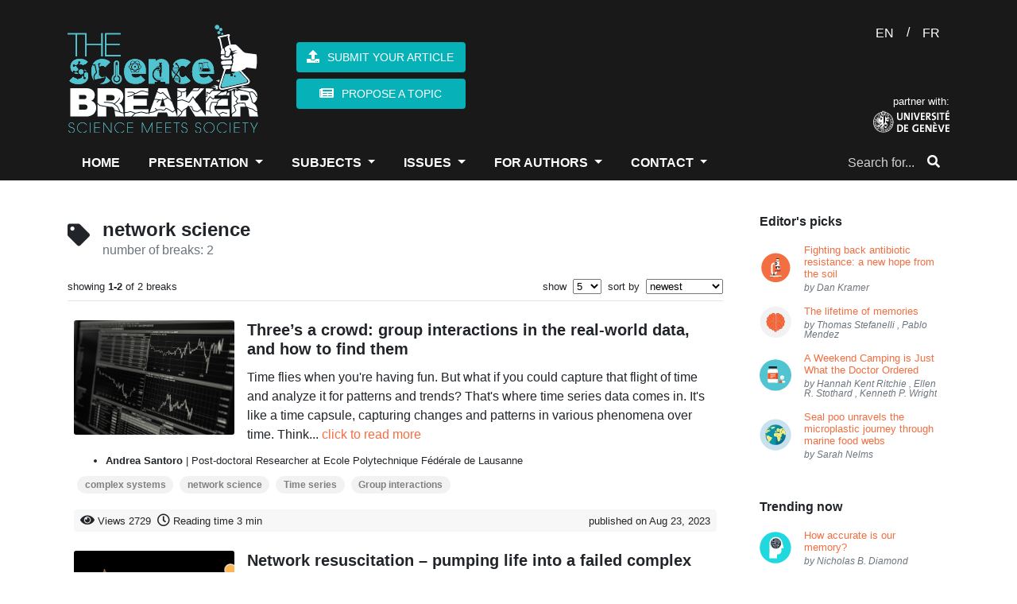

--- FILE ---
content_type: text/html; charset=UTF-8
request_url: https://thesciencebreaker.org/tags/network%20science
body_size: 39288
content:
<!doctype html>
<html lang="en">
    <head>
        <meta charset="utf-8">
<meta http-equiv="X-UA-Compatible" content="IE=edge">
<meta name="viewport" content="width=device-width, initial-scale=1">

<meta name="csrf-token" content="qKPHdoO39OVS9xGgRdnNcbe9KYghaKfA0FAqBVlN">

<meta property="fb:app_id" content="1737765819883440" />
<meta property="og:url" content="https://thesciencebreaker.org/tags/network%20science" />
<meta property="og:site_name" content="TheScienceBreaker | Science meets Society">

<meta name="twitter:site" content="@sciencebreaker" />
<meta name="twitter:url" content="https://thesciencebreaker.org/tags/network%20science" />
<meta name="twitter:card" content="summary_large_image">

<meta name="citation_issn" content="2571-9262" />
<meta name="citation_journal_title" content="TheScienceBreaker" />

    
    <meta property="og:title" content="TheScienceBreaker | Science Meets Society" />
    <meta property="og:description" content="For the democratization of scientific literature" />
    <meta property="og:image" content="https://thesciencebreaker.org/images/tsb-default.png" />
    
    <meta name="twitter:title" content="TheScienceBreaker | Science Meets Society">
    <meta name="twitter:description" content="For the democratization of scientific literature">
    <meta name="twitter:image" content="https://thesciencebreaker.org/images/tsb-default.png">
    
    <meta itemprop="name" content="TheScienceBreaker | Science Meets Society" />
    <meta itemprop="description" content="For the democratization of scientific literature" />
    <meta itemprop="image" content="https://thesciencebreaker.org/images/tsb-default.png" />
    <meta name="description" content="For the democratization of scientific literature" />
        <meta name="keywords" content="animals, infectious deseases, medical technology, vaccines, drugs, space, exoplanet, physics, astrophysics, biology, cells, bacteria, health, Kea parrots, behaviour, corvids, psittacines, childhood, stereotype, neonicotinoids, pollinators, honeybees, bumblebees, pesticides, honey, DNA, genetic engineering, genetic code, sunlight, physiology, circadian rhythm, circadian rhythms, infectious diseases, CRISPR, malaria, ecology, forest fires, environment, metagenomics, tara oceans expedition, marine biology, seasons, transit, warm neptune, ocean acidification, coral reef, citizen science, birds, pollution, nitrogen, mountain lakes, hurricanes, wind shear, acne, grapevine, Propionibacterium acnes, evolution, burying beetle, parenthood, friendship, chimpanzees, relationships, trust, Drosophila melanogaster, fruit fly, mitochondria, protists, sexual conflict, feathers, genetics, amoebas, fungus, fire salamanders, pathogens, sex, competition, antimicrobial resistance, Matabele ants, ants, community, veterans, cats, domestication, paleogenetic, microbiota, paleobehavior, Methanobrevibacter oralis, Neandertals, roots, Arabidopsis thaliana, adaptation, drought, Homo floresiensis, Liang Bua cave, brain size, primates, brain evolution, nose shapes, mutations, sun heat, rockcress, Boechera depauperata, engram cells, memory, brain map, nobel, agriculture, GMO, organic, natural, antibiotics, soil bacteria, superbugs, MRSA, Anophels gambiae, body language, attraction, dance, howler monkeys, food, red-green colour vision, bioinformatic, EDGE, genomics, neurodegenerative disease, brain cells, neurons, gut, parasites, genes transfer, Blastocystis, microglia cells, Alzheimer&#039;s disease, symbiosis, algae, girls, intelligence, nutrition, Rhesus monkey, calories intake, loneliness, death, genes expression, vitamin B2, crystallography, plants metabolism, antiperspirants, breast cancer, alluminium, photosynthesis, climate change, Nicrophorus vespilloides, Parkinson&#039;s disease, diabetes, paleo diet, modelling, respiration, stomata, pregnancy, epigenetics, HIV, AIDS, immune cells, running, run, fitness, cancer, beige fat, brown fat, white fat, adipose tissue, obesity, thermogenesis, 3D printing, bioengineering, brain, youth, growth, hormones, macrolide, optogenetics, dark, light, de-etiolation, petunias, circadian clock, car accident, distractions, vehicles, driving, PTSD, amnesia, heirloom, cyanobacteria, red algae, fossils, stromatolites, dogs, wolves, whales, cochlea, coffee, yeast, Saccaromyces cerevisiae, fermentation, cacao, sports, activity, cognition, eyes, Homo naledi, Homo sapiens, Zika virus, antigenes, branched-chain amino acids, Montessori, pretend-play, Rheotaxis, flow, zebrafish, Danio rerio, polar bears, global warming, Arctic, treatments, human migrations, lost cave, fisetin, antibodies, metastasis, flowers, parfume, volatiles, ABC transporter, muscles, exercise, proteins, aDNA, ancient populations, bananas, biodiversity, twin stars, Sun, universe, mummies, jurassic period, gliding, mammals, salamanders, RNA, atmosphere, stratosphere, WASP-121b, oceans, aging, Caenorhabditis elegans, sustainability, nationally recommended diets, Antarctica, GPS, Mannen/Børa, Synthetic Aperture Radar Interferometry (InSAR), gonorrhoea, meningococcus, Clostridium difficile, avidocin, neocortex, evolutionary stasis, Lévy processes, colors, scents, Swallowtail butterfly, supernovae, Palomar observatory, Amur honeysuckle, invasive species, bell beaker, Neolithic, Bronze Age, archaeology, fruits, fructise, fructose, glucose, sugars, seeds, fungi, tropical forests, dwarf planets, NASA, Ceres, Dawn, ecological suicide, songs, communication, language, predators, rescue, snake, skin, rhino, shrews, inflammatory bowel diseases, aphids, plant defenses, Mars, water, astrobiology, radar, dieting, Decennatherium rex, giraffes, species, seals, microplastics, inequity, emotions, blood flow, Paramecium, transcription, copying mechanism, immunotherapy, REM sleep, unihemispheric sleep, homeostatic regulation, fur seal, marine mammals, Uropeltis maculata, extinction, burrowing, Alcoholic fermentation, Genetically engineered yeast, Hoppy flavor, colon, horses, stilt-legged’ horses, food additives, protected areas, ecosystem preservation, co-evolution, extended phenotypes, silk properties, web building, wolf spiders, overweight, infant gut microbes, Bone, microstructure, electron tomography, fractals, immune memory, brain disease, Saiga, mass mortality, climate and disease, gray hair, melanocytes, MITF, melanocyte stem cell, virus, immune, Alcohol, Hangover, Review, neuromorphic, simulation, neural network, SpiNNaker, Musca, Trapped waves, Magnetic fields, Ipomoea batatas, sweet potato, Crop Wild Relatives, Earthquakes, Ice, geology, carbon footprint, global tourism, smoke-free, environmental impact, rabbit, brain development, behavior, fear, biofuel, habitat-loss, species vulnerability, biomimicry, chili powder, reseeding, restoration, seed predation, mistletoe, parasitism, scutoid, epithelial cells, three-dimensional packing, mathematical modelling, computational geometry, energy minimization, curved epithelia, halogens, meteorites, early Earth, accretion, planets, life, atomic force microscopy, infection, attachement, Dracula, Aspergillus fumigatus, high seas, industrial fishing, optomechanics, levitatiodynamics, material science, glaciers, pine sawflies, chemical defence, social behaviour, cooperation, cheating, ecological crisis, ecosystem change, claustrum, attention, authority, social power, dominance, infancy, cognitive science, natural fluid dispersal, biomaterial failure, pressure-vessel rupture, Newtonian jet instability, droplet velocity, pseudogenes, conservation, oxygen, land emergence, water cycle, disease, resistance, genome editors, Quadruple-helix, DNA structure, DNA nanotechnology, STEM education, cell-free protein expression, fluorescent proteins, freeze-dried, ballooning, flying spider, spider silk, soaring, aerial dispersal, quantum mechanics, quantum physics, optics, interstellar, asteroid, interstellar immigration, solar system, age at maturity, Atlantic salmon, gene therapy, amyotrophic lateral sclerosis, motor neuron disease, microcosm, response diversity, temporal stability, productivity, division of labor, automated behavioral tracking, sex addiction, CSBD, hypersexual, impulse control, plague, Neolithic decline, ancient DNA, pathogen emergence, history of infectious diseases, pluto, exploration, IQ, Flynn effect, dysgenic fertility, comets, planet formation, cosmic origins, interplanetary dust, marine ecosystem, predictive model of fishing effort, Automatic Identification System, non-wetting, phase change, aerodynamics, environmental change, fruits &amp; vegetables, sustainable diets, food security, confirmation bias, decision-making, bioinspiration, insect flight, robotics, Atacama Desert, plastic pollution, microplastic, Great Pacific Garbage Patch, Pacific Ocean, sleep, -omics, homeostasis, blood pressure, ketone bodies, high salt, kidney diseases, retina, organoid, cone cell, macular degeneration, Machine learning, IUCN, random forest, artificial intelligence, insects, flowering plants, compressed air, energy storage, renewable energy sources, seasonal storage, cellular recordings, transcriptional recording, synthetic biology, transcriptomics, Algeria, Ain Boucherit, Oldowan, cutmarks, early human occupation, mussel, hydrogen peroxide, antimicrobial, antiviral, microgel, screen time, technology, child development, media, anthocyanin, antioxidant, tomato, pigments, snapdragon, Denisovans, hydrogen, deep/dark biosphere, stress response, salt, birth canal, childbirth, human diversity, mortality, survival analysis, violence, prevention, green tea, colorectal cancer, clinical study, crop wild relatives (CWRs), deforestation, population genetics, denisova cave, southern Siberia, past environments, sediment dating, thinness, serotonin, mental health, neurotransmitter, Ebola virus, antiviral factor, host-pathogen interactions, virus infection, RNA viruses, lake ice loss, extreme events, seafloor, sediments, dissolving, apex predators, fake news, last but not beast, microwave ovens, plasma, optical resonances, biophotonics, optical dimers, breakfast eating, myths, sea ice, ocean warming, microbiome, Streptomyces bacteria, cytoskeleton, immune system, T cell, circulating tumor cells, air pollution, cities, psychosis, teenagers, social behavior, parental care, pair-bonding, Escherichia coli, drug discovery, Bajadasaurus, dinosaurs, Cretaceous, Patagonia, neural spines, Permian, Triassic, Jordan, cradle, Dicroidium, Bennettites, Podocarps, anemia, inflammation, immunity, blood, strawberries, wild bees, honey bees, robot paleontology, Orobates, kinematics, dynamics, amniote, grasping, haptic, vision, multisensory-motor integration, motor control, insect vision, autonomous navigation, neo-Whorfian effects, branching, psycholinguistics, ammonia, point sources, infrared remote sensing, satellite, maternal personality, parenting behavior, child academic ability, mathematics, microalgae, mine sites, bioprospecting, multicellularity, predation, dolphins, ocean currents, ice sheet, early whale, amphibious, Eocene, Peru, Africa, genetic modification, cassava, biofortification, drug metabolism, pharmacokinetics, side effects, in vivo imaging, cerebral blood flow, white blood cells, animal models, heatwave, survival, reproduction, Burkholderia, biopesticides, depression, ketamine, mice, cortex, synapses, viruses, rabbits, olfaction, automated behavior, esophageal cancer, golestan cohort study, hot beverages, Iran, tea, computational neuroscience, brain waves, metastability, connectome, neuroimaging, animal archaeology, sea otter, pounding, chromatin, DNA-damage, arousal, shark, orcas, oceans, apex predators, orcas, pasta food, durum wheat, genome, gene discovery, precipitation, signal emergence, ocean hypoxia, ecophysiology, Stonehenge, biomolecular, ancient feasts, Greenland, sea level, mosquito, genetics, olfaction, behavior, host-seeking, mosquitoes, host-seeking, animal culture, disturbance hypothesis, human footprint, Pan troglodytes, radiocarbon dating, bayesian modeling, Neanderthals, optical dating, ecosystem, video game, dinosaur, fMRI, success prediction, showbuisness, data analysis, acting, cannabis, marijuana, ancient drugs, smoking, mortuary ritual, background extinction, islands, modern extinction, seed plants, Mesolithic, lumps, distilled birch bark pitch, Stone Age, roundworms, small RNAs, epigenetic inheritance, collective behavior, social interactions, urban, bees, vector biology, mycology, biotechnology, incarceration, public health, Parkinson’s Disease, mindfulness, yoga, anxiety, stress, fishing boats, respiratory illness, perinatal defects, satellite Earth observations, Antarctic sea ice, Ediacaran, modeling, fluids, commensalism, feeding, amber, Jurassic park, tomato flavor, breeding, genome sequencing, plate tectonics, volcanoes, geochemistry, global ocean, animal abundance, future projection, ecosystem modeling, learning, global change, plankton, neurogenesis, toxicology, environmental risk assessment, occurrence, APOE, dementia, internet, PISA, gender gap, math, letterature, schools, magma, volcano, Iceland, crystal, storage, metabolism, gut microbiota, chemical similarity, toxicity, microraptor, Jehol ecosystem, indrasaurus, stomach contents, predator-prey relationship, selfish, selfless, altruism, paleogenetics, migrations, almond, bitterness, bHLH, machine-learning, GAN, fisheries, ocean sciences, economics, small-world networks, marine policy, species interactions, defaunation, evolutionary history, Atlantic Forest, Anthropocene, green infrastructure, nature-based solutions, indigenous knowledge, ecosystem services, water security, caterpillars, camouflage, colour change, peppered moth, staphylococci, public settings, London, hospital, gaze aversion, herring gulls, human-wildlife conflict, gut microbiome, metabolomics, systems biology, anorexia nervosa, eating disorders, ultrasound, endoscopy, autonomy, gastrointestinal, inequality, opportunities, fairness, talent versus luck, experiments, disease spillover, leadership, norm enforcement, jet stream, turbulence, aviation, meteorology, Lyme disease, Lyme borreliosis, hospital care, secondary care, England, cave bears, ice age, nuclear winter, nuclear war, famine, crop failure, Kashmir, cereal products, eastern central Europe, charred food remains, prehistoric cuisine, Late Bronze Age, coronavirus, COVID-19, CoV-19, zoonotic transmission, SARS-CoV-2, face masks, SARS, robots, dexterity, tactile sensors, AI, human grasp, drug resistance, polyamines, nylon, efflux pumps, PACE family, root-microbiota, microorganisms, arabidopsis, Middle Stone Age, Ethiopian Highlands, last glacial period, Heart Failure, cardiac fibrosis, Salmonella, Stem cell, thiamethoxam, honeydew, biological control agents, sea-level, ice sheets, past-climate, Pliocene, pediatric, pneumonia, fecal-oral transmission, land-use change, chewing, swallowing, hyoid apparatus, ear ossicles, Mesozoic mammal, generic language, scientific communication, diversity, metascience, psychological research, adhesive latching, gall midge, jumping larva, legless leaping, silverrod, U-Pb dating, phreatic overgrowth on speleothems, Mallorca, sustainable palm oil, Macaca nemestrina, Southern pig-tailed macaques, biological pest control, Malaysia, education, science teaching, undergraduate education, active learning, thrombosis, cerebrovascular disease, anticoagulants, animal model, groundwater, climate, binary stars, coral, fossil, survival strategy, Mediterranean, proteome, waves, clock, Ancient Egyptians, Sacred Ibis mummies, farming, social jetlag, working from home, Rat whiskers, Euler Spiral, Anak Krakatau, landslide, volcanic tsunami, flank collapse, tsunami warning, epidemiology, handedness, schizophrenia, habitability, exoplanets, adrenal medulla, psychosomatic, mind-body connection, Tyrannosaurus, histology, morphogenesis, development, carnivorous plants, leaves, extrachromosomal DNA, water plant, lakes, rivers, Trilobites, collective behaviour, Paleozoic, Ordovician, Morocco, prenatal, liver, rationality, wisdom, neoliberalism, self-interest, ethics, black holes, gravitational waves, gravity, Einstein, spacetime, self-organization, pattern formation, origin of life, artificial cell, embryonic development, hydrogen energy, hydrogen economy, hydrogen embrittlement, metallurgy, steel, materials science, microscopy, atom probe tomography, plasmalogen, light response, Myxococcus, CarF-TMEM189, lipid desaturase, light pollution, energy waste, asteroids, sample return, near-Earth objects, planetary science, soil, auxin, plasticity, happiness, cognitive psychology, GDP, wellbeing, DNA data storage, chemical engineering, data science, 3D-printing, palaeo-diet, carbohydrate, South Africa, sea level rise, endoplasmatic reticulum, lipids, internal clock, aggression, fruit flies, social experience, Bacteriophage T4, Injection Machinery, Dynamic Model, gravitational lensing, galaxies, galaxy evolution, cardiovascular, immune response, macrophages, stem cell therapy, coastal protection, submerged prehistory, underwater archaeology, sea-level rise, microglia, neuroscience, neuroimmunology, T-cell, immunology, kidney, oncology, graphite, phonon hydrodynamics, thermal conductivity, magnetism, topology, quantum Hall effect, photonics, Plant, seed, embryo, cuticle, signaling, Autonomic, Emotion, Seafloor geodesy, Subduction zone, Nankai Trough, Slow slip event, GNSS-A, Retrovirus, Exaptation, ARC, Gag, Siberian Neanderthals, Chagyrskaya Cave, Middle Palaeolithic, Micoquian artefacts, population movements, Malnutrition, Microcephaly, Protein restriction, Viral infection, blood vessels, capillaries, lab-grown, red blood cells, perovskite solar cell, tandem, silicon, energy, renewable, Oxic methane production, Blue-green algae, Greenhouse gases, amphibian declines, Neotropics, Panama, lockdown, chronotype, T cells, antiviral immunity, aerosol, nanoparticle, clouds, allergies, levitation, laser cooling, bioluminescence, plant biotechnology, glowing plants, extreme melt, New Zealand, Plant Morphogenesis, Cell Wall, Pectins, super-resolution microscopy, Polymer expansion, neutralizing antibodies, receptor-binding domain (RBD), critical minerals, raw materials, supply chains, manufacturing, risk, Working Memory, Social Distancing, Social Norm, Individual Differences, Mangroves, Night Lights, Central America, 4D microprinting, intelligent micromachines, shape-changing, smart materials, direct laser writing, brain cancer, tumor microenvironment, sleep deprivation, reactive oxygen species, antioxidants, ice-age cycles, speleothems, ocean sediments, palaeoclimate, orbital variations, beetles, herbivory, horizontal gene transfer, microbes, Coral Reefs, Coral Bleaching, Fluorescence, Glowing Corals, Increasing surface winds, Ocean circulation, Changing marine environment, Diamond, Quantum, Superconductor, Imaging, Addiction, Gender, Adolescence, Delta, Ganges, Subsidence, Bangladesh, disease surveillance, Windborne insect migration, pathogen spread, One Health, Lithium-Sulfur battery, Expansion-tolerant architecture, Stress management, civil conflict, Drylands, Thresholds, Abrupt Shift, Aridity, Origin Of Digits, Origin Of Tetrapod, Elpistostegalian, Clusters Of Galaxies, Supermassive Black Holes, X-Ray Astronomy, Radioastronomy, Storm surges, weather extremes, flooding, Bayesian hierarchical modeling, atoll, reef island, Self-replication, Genes, prehistory, paleogenomic, population genetic, environmental contamination, atmospheric chemistry, micrometeorites, Archean, Perovskite quantum dots, Graphene, Superstructure, Facial recognition, Neuromorphic computing, Thermoregulation, metabolic rates, endothermy, histones, copper, eukaryotes, predator-prey interactions, fish feeding, attack kinematics, individuality, personality, variability, Drosophila, stingless bee honey, trehalulose, rare sugar, low GI, Meliponini, domestic cats, name recognition, color, frogs, transparency, pulsars, neutron stars, white dwarfs, general relativity, frame dragging, Fisheries management, Marine fisheries, Marine ecosystem models, e-cigarettes, oral health, harmful, vaping, Mosquito, Microsporidia MB, Plasmodium, Assisted evolution, Coral reef restoration, storm, desertification, aeolianite, common-pool resources, externalities, satellite tax, Moon, Magma ocean, Planets formation, microfibers, textile fibers, Diagnostics, Chang’E-4, Ground Penetrating Radar, lunar subsurface, lunar farside, Microplastic rain, microplastic composition, Palaeontology, Reptiles, Niche Partitioning, macrocycles, chirality, biocatalysis, lipase, malting, brewing, Late Neolithic, central Europe, aleurone cell walls, Microbiomes, Native Americans, peopling of South America, Tupí speakers, Brazilian natives, Anti-cancer therapy, Social learning, tool use, foraging, Catmint, molecular evolution, biosynthesis, enzymes, glucose monitoring, noninvasive monitoring, wearable biosensors, electromagnetism, Natural Products, Molecular Shape, Peptide, Stereochemistry, Total Synthesis, Planetary cores, Jupiter, Giant planet, Paris Agreement, social tipping elements, tipping interventions, rapid social change, mountains, meltwater, synchrotron radiation, spectroscopy, pigments degradation, paintings conservation, cadmium sulfide, tuberculosis, infectious disease, Mycobacterium tuberculosis, toxin-antitoxin system, dark matter, particle physics, medieval blue, natural dyes, cultural heritage, Pain, mechanosensation, electrophysiology, signal transduction, pointing, psychology, gesture, consumer food waste, consumer affluence, elasticity of food waste, economy, Palaeolithic, Pleistocene, American prehistory, Chiquihuite, Mexico, Cosmology, Globular Clusters, Milky Way, deep-sea mining, valuable metals, polymetallic nodules, healthy ageing, longevity, lifespan, iron metabolism, climate modelling, past climate, equilibrium climate sensitivity, Equity, Diversity, Equity, and Inclusion, Undergraduate STEM Education, anesthesia, dream, electroencephalography, conservation agriculture, crop yields, sustainable intensification, wine grape, Brazilian Amazon, fisheries sustainability, Local Ecological Knowledge, Organ-on-chip, live-cell imaging, pulmonary surfactant, Galaxy Clusters, temperature, Australia, Neurotoxin, Peptides, Plants, Craters, Water on Mars, City-region systems, Economic geography, Plastic, Recycling, Industry, microbial ecology, spatial organization, ADHD, financial distress, suicide, Life Expectancy, Intergenerational Support, Mortality Inequalities, Sharing, social life, Stimuli-Responsive Hydrogels, Mechanobiology, Mechanotransduction, Chronic Illness, stigma, paleontology, morphology, Wombats, Mechanics, Animal Communication, Digestion, transformation, Near East, cremation pit, ancestors, Insulin, Doctors without Borders, drug delivery, X-ray binaries, Sleepiness, Social activity, artificial vision, intracortical electrodes, visual cortex, Drop impact, Superhydrophobic surface, Insect, leaf, heat transfer, timing, wave-particle duality, Soft robots, Cheetah, flexible spine, high speed, Atmospheric Rivers, Polynya, Memories recall, hippocampus, time cells, Water pollution, particle transport, Myelin, Macrophage, Preventing Injury, subseafloor, South Pacific Gyre, culture, worldview, mobility, Ballgame, Mesoamerica, Oaxaca, catenane, self-assembly, supramolecular polymer, supramolecular chemistry, interlocked structures, Synthetic Chemistry, Molecular Machines, Honey bee, host-pathogen evolution, pathogen manipulation, Seismic, P-waves, Plumes, Volcanism, Earth’s interior, Mantle plume, Marine Plastic, Earth Observation, Environmental Sciences, erosion, Himalaya, landscape, Mercury Ice, Water Formation, Polar Ice, Solar Wind, Marine ecosystems, Marine Protected Areas, Sustainable Fisheries, Biological rhythms, circadian system, Zika, pair bond, prairie vole, calcium imaging, monogamy, Fertilisation, Sperm, Microtubules, protein modifications, Motor proteins, Spore, Barcode, Food-Safety, Molecular Biology, frailty, human response, coast, Atmospheric CO2, Ice cores, Sun-like Stars, Kepler, homing pigeons, biogenic volatile organic compounds, volatile organic compounds, chemical cues, bird navigation, olfactory maps, Morphogen, Biophysics, Patterning, Venus, Mantle Plumes, Coronae, Tectonics, Bats, Genomes, Mass extinction, large igneous province volcanism, carbon cycle perturbations, ocean acidification and warming, fast radio burst, magnetar, neutron star, Climate attractors, aquaplanet, climate models, tissue engineering, hepatocyte transplantation, transplantation, organ transformation, spleen, illegal fishing, dark vessel, satellite monitoring, data fusion, Dystonia, Deep learning, MRI, Diagnosis, Biomarker, Trophic cascade, keystone species, Nanotechnology, molecules, scanning probe microscopy, Fish physiology, thermal tolerance, sharks, rays, overfishing, Concurrent Drought and Heatwave, domestic cat, diet, Neolithic Europe, biological, hierarchical material, non-cuttable, metallic foam, Blue carbon sequestration, CO2 emissions, tuna, databases, discovery, p53, Gallic acid, Relationship Value, Orbitofrontal Cortex, Commitment Signal, political ideology, socialization, higher education, political science, geyser, Yellowstone, hydrothermal, motivated beliefs, lies, herd immunity, T helper lymphocytes, B lymphocytes, germinal centers, tumorigenesis, Elephant trunk, biomechanics, kinematic, motion capture, false memory, zoology, biogeography, marine dispersal, crocodiles, neural networks, digital humanities, cuneiform, Mesopotamia, Irritable Bowel Syndrome, Food-induced abdominal pain, mast cells, immunoglobulin E, food tolerance, natural climate solutions, natural forest regrowth, carbon, reforestation, nebula, blue ring nebula, botox, botulinum toxin, treatment, wrinkles, frowns, facial feedback, hummingbirds, vocal communication, hearing, neuroethology, animal behavior, Solar System formation, first solids, CAIs, origins, Intersexuality, Moles, Evodevo, Long-range regulation, Language evolution, animal behaviour, syntax, compaction, ethylene, syphilis, yaws, ancient pathogens, pollination, turnover, hydroxychloroquine, macaque, navigation, cognitive map, movement ecology, food expenditure, Americas, conservation planning, amazon, freshwater ecosystems, galactic centre, Fermi bubbles, gas outflow, conifers, Aedes aegypti, Mosquito vector, handling, jaw, snail, survival behaviors, hypothalamus, CaRMA imaging, neuronal activity, gene expression, Ink, Papyrus, Synchrotron-based X-ray analyses, Ancient Egypt Lead, Insomnia, Immune function, Neural circuitry, painting, art history, complex science, information theory, political polarization, cognitive neuroscience, #biophysics, chemical biology, biomembrane tension, molecular probe, Drought-induced mortality, Forest resilience, Global tree mortality, polyploid bacteria, giant bacteria, heterozygous bacteria, function accumulation, disease resistance, endophyte, type 1 diabetes, neurology, coping styles, cognitive appraisal, perceived stress, undergraduate dissertation project, undergraduate students, Living Planet Index, naked mole-rat, glacier, primary production, fjord, confidence, human neuroscience, dune, EEG, mind wandering, freely moving thoughts, task-unrelated thoughts, chromosome organization, enhancers, Ttpological defects, cellular tornadoes, topological defects, ocean economy, governance, wearable electronics, electronic skin, health monitoring, self-healing, reconfiguration, paleobotany, Andean uplift, Ancestry, galaxy mergers, starbursts, magic squares, mathematical physics, bacterial infection, fig tree, phytochemicals, convergent evolution, cytochrome P450, iron, laser, super-Earth, magnetosphere, extra-terrestrial life, chemical reactions, autofluorescence, living cells, radical pairs, Bacteriophages, phage therapy, antibiotic resistance, Acinetobacter baumannii, bacterial capsule, menopause, FSH, estrogen, Alzheimer’s disease, aged women, biofouling, traffic networks, geophysics, anosmia, nuclear organization, olfactory receptors, astronomical sites, atmospheric turbulence, heart disease, neurovascular, fusion, burning plasma, inertial confinement, national ignition facility, science, systemic inequalities, bibliometrics, risk factors, severe outcomes, Global Network Study, reprogramming, rejuvenation, clinical trial, indoor air pollution, secondary chemistry, monoterpenes, radio, astronomy, transient, pulsar, ocean deoxygenation, anchovy, stability, accuracy, mathematical paradoxes, FASER, particle, detector, silicon pixel, stability and accuracy, AI and neural networks, | solvability complexity index hierarchy, disasters, recurring events, legacy conditions, complex systems, network science, network dynamics, resilience, smell, VOCs, social spiders, Behavioral intervention, nudges, salience, cognitive load, traffic safety, interaction specificity, biomimetics, lizard tail autotomy, fracture mechanics, adhesion, cohesive zone models, venus flytrap, magnetic field, electric signals, carnivorous plant, microlens, protein, coulomb explosion, ultrafast imaging, free-electron lasers, molecular movies, urine, diagnostic, child masking, early child care, Cell migration, Cell division, physics of computation, Appetite, Gut-Brain Interaction, Signalling, psychiatric genetics, pathobiology, neurodevelopment, stem cell differentiation, Urbanization, Climate modeling, Holocene paleoclimate, global temperature, vegetation, compartmentation, GPCR, cAMP, cell signaling, RAINs, spider, web, extended cognition, stars, early universe, marsquakes, planetary seismology, planetary evolution, volcanic earthquakes, Neuroinflammation, neurodegeneration, ocean, Nanomechanics, MEMS, Microresonators, Precision measurements, salmon, fishing, Thermophotovoltaic, TPV, heat engine, Impact, Spring, plant breeding, Ship-strikes, risk assessment, blue whale,  conservation, proteoforms, blood cells, liver transplant, Proteomics, Motivation, Action, gender stereotypes, girls&#039; lack of talent, glass ceiling, actinomycetes, chemistry, Quantum Technology, Gravity Gradient Sensing, Atom Interferometry, open Quantum systems, computational methods, Platelets, Wound healing, bacterial membrane vesicles, systemic communication, anti-viral immunity, DNA sensor, animal assisted intervention, therapy dogs, wellness, cancer immunotherapy, probiotic, Vikings, vegetable intake, cardiovascular diseases, healthy diet, lifestyle, Superbug, mannitol, salinity, hospital-acquired infection, x-rays, antibody therapeutic, Bundibugyo virus, cryo-EM, Sudan virus, fast radio bursts, transients, radio astronomy, interferometry, magnetars, Cannabidiol (CBD), Hadean, policing, procedural justice, training, Kuiper belt, celestial mechanics, symmetry, James Webb Space Telescope, Galaxy formation, obesity epidemic, subsidy, healthy food, market imperfections, fruits and vegetables, Infant, sensorimotor, spontaneous, movement, Transporter, Membrane, tadpole, amphibian, check dam, overwinter, stream, conspiracy beliefs, wind farm opposition, public communication, energy transition, Cactus, Uncertainty, Tumor, Radiobiology, Plasma accelerator, FLASH, Flood hazards, Pedicularis, species delimitation, cryptic species, species diversification, sexism, Novae, Human genome, CO2, Herbivores, Yersinia pestis, human disease, implantable electronics, soft sensor, stent, artery, microbial mats, Hurricane Irma, Priming, IGIP, Trichoderma, Wheat, Bipolaris, Madagascar, personalized treatment, organoids, drug combinations, nocturnal, diurnal owl, Miocene, Linxia, carbon fluxes, tropical forest, carbon balane, Time series, Group interactions, problem solving, mental models, planning, domestic dogs, neuroendocrinology, vasopressin, brain synchrony, world&#039;s largest edible single fruit, flowering time genes, structural biology, Quasicrystals, electrical discharge, lightning strike, minerals, racism, environmental justice, dust storms, snow cover, Alps, Quantum materials, phase transition, nanoscale, Endogenous retroviruses, Intervention, GLOF, Hazard, Exposure, Vulnerability, Danger, Magnetic Resonance Imaging, sequencing, Plant biology, Plant immunity, DNA replication, Gamma-ray Bursts, Kilonovae, High Energy Astronomy, SARS-Cov2, Spike protein, platelet, cryo-ET, coagulation, Quantum Sensing, Cold atoms, Unstaffed Areal Vehicles, Remote sensing, volcano monitoring, magmatic plumbing system, Private self-awareness, Photograph self-recognition, Mental states, Self-concept, Nonverbal thinking, epitranscriptome, nitrogen nutrition, ammonium, Oxford Nanopore, Quasi particles, flat Bands, two-dimensional hydrodynamics, supersonic pairing avalanches, stellar evolution, vitamin A food fortification, polymeric microparticles, human absorption, inheritance, DNA repair, genome stability, Migration, holography, particle manipulation, bioprinting, nuclear membrane, nuclear transport, gas in galaxies, gravitropism, LAZY, cetacean, Basilosauridae, Evolution of Language, Chimpanzee, Combinatoriality, Borehole, multiple sclerosis, autoimmunity, Computational biology, Phenotype Bias, water loss, human water use, sedimentation, marine heatwave, croup, cold air, child health, Taurine, Healthspan, Nutrients, IBD, psychological stress, enteric nervous system, broaden immunity, vaccination strategy, Anthracycline, Chemotherapy, Anti-mycobacterial, Large colletion of plants, Structural similarity search, Feshbach resonance, Ultracold molecules, Collisional complexes, early cancer detection, conformable devices, biomedical engineering, Cancer biology, Fixed point theorem, compactification, isometries, Reversible Drug, Anti-coagulant, Thymus, genetic polymorphism, kinases, Molecular Dynamics, P38a, Environmental impacts, Sustainable Energy, Cytoplasmic division, autonomous clocks, mitosis, epithelial homeostasis, Curvature, Saddle, individual variation, resources, Coral biology, volcanic eruption, experimental setup, modified gravity, distortion of time, Neuron, Electrodes, Device, Interface, Deep-sea, Octopus, Hydrothermal spring, Neanderthal, Cave lion, Hunting, Human Behavior, satellites, space debris, filings, international telecommunication union, brown dwarf, Mutation rate, Pedigree, Wild, Forests, Food Webs, Community Ecology, Resource Pulses, Trophic Cascades" />
    <meta name="news_keywords" content="animals, infectious deseases, medical technology, vaccines, drugs, space, exoplanet, physics, astrophysics, biology, cells, bacteria, health, Kea parrots, behaviour, corvids, psittacines, childhood, stereotype, neonicotinoids, pollinators, honeybees, bumblebees, pesticides, honey, DNA, genetic engineering, genetic code, sunlight, physiology, circadian rhythm, circadian rhythms, infectious diseases, CRISPR, malaria, ecology, forest fires, environment, metagenomics, tara oceans expedition, marine biology, seasons, transit, warm neptune, ocean acidification, coral reef, citizen science, birds, pollution, nitrogen, mountain lakes, hurricanes, wind shear, acne, grapevine, Propionibacterium acnes, evolution, burying beetle, parenthood, friendship, chimpanzees, relationships, trust, Drosophila melanogaster, fruit fly, mitochondria, protists, sexual conflict, feathers, genetics, amoebas, fungus, fire salamanders, pathogens, sex, competition, antimicrobial resistance, Matabele ants, ants, community, veterans, cats, domestication, paleogenetic, microbiota, paleobehavior, Methanobrevibacter oralis, Neandertals, roots, Arabidopsis thaliana, adaptation, drought, Homo floresiensis, Liang Bua cave, brain size, primates, brain evolution, nose shapes, mutations, sun heat, rockcress, Boechera depauperata, engram cells, memory, brain map, nobel, agriculture, GMO, organic, natural, antibiotics, soil bacteria, superbugs, MRSA, Anophels gambiae, body language, attraction, dance, howler monkeys, food, red-green colour vision, bioinformatic, EDGE, genomics, neurodegenerative disease, brain cells, neurons, gut, parasites, genes transfer, Blastocystis, microglia cells, Alzheimer&#039;s disease, symbiosis, algae, girls, intelligence, nutrition, Rhesus monkey, calories intake, loneliness, death, genes expression, vitamin B2, crystallography, plants metabolism, antiperspirants, breast cancer, alluminium, photosynthesis, climate change, Nicrophorus vespilloides, Parkinson&#039;s disease, diabetes, paleo diet, modelling, respiration, stomata, pregnancy, epigenetics, HIV, AIDS, immune cells, running, run, fitness, cancer, beige fat, brown fat, white fat, adipose tissue, obesity, thermogenesis, 3D printing, bioengineering, brain, youth, growth, hormones, macrolide, optogenetics, dark, light, de-etiolation, petunias, circadian clock, car accident, distractions, vehicles, driving, PTSD, amnesia, heirloom, cyanobacteria, red algae, fossils, stromatolites, dogs, wolves, whales, cochlea, coffee, yeast, Saccaromyces cerevisiae, fermentation, cacao, sports, activity, cognition, eyes, Homo naledi, Homo sapiens, Zika virus, antigenes, branched-chain amino acids, Montessori, pretend-play, Rheotaxis, flow, zebrafish, Danio rerio, polar bears, global warming, Arctic, treatments, human migrations, lost cave, fisetin, antibodies, metastasis, flowers, parfume, volatiles, ABC transporter, muscles, exercise, proteins, aDNA, ancient populations, bananas, biodiversity, twin stars, Sun, universe, mummies, jurassic period, gliding, mammals, salamanders, RNA, atmosphere, stratosphere, WASP-121b, oceans, aging, Caenorhabditis elegans, sustainability, nationally recommended diets, Antarctica, GPS, Mannen/Børa, Synthetic Aperture Radar Interferometry (InSAR), gonorrhoea, meningococcus, Clostridium difficile, avidocin, neocortex, evolutionary stasis, Lévy processes, colors, scents, Swallowtail butterfly, supernovae, Palomar observatory, Amur honeysuckle, invasive species, bell beaker, Neolithic, Bronze Age, archaeology, fruits, fructise, fructose, glucose, sugars, seeds, fungi, tropical forests, dwarf planets, NASA, Ceres, Dawn, ecological suicide, songs, communication, language, predators, rescue, snake, skin, rhino, shrews, inflammatory bowel diseases, aphids, plant defenses, Mars, water, astrobiology, radar, dieting, Decennatherium rex, giraffes, species, seals, microplastics, inequity, emotions, blood flow, Paramecium, transcription, copying mechanism, immunotherapy, REM sleep, unihemispheric sleep, homeostatic regulation, fur seal, marine mammals, Uropeltis maculata, extinction, burrowing, Alcoholic fermentation, Genetically engineered yeast, Hoppy flavor, colon, horses, stilt-legged’ horses, food additives, protected areas, ecosystem preservation, co-evolution, extended phenotypes, silk properties, web building, wolf spiders, overweight, infant gut microbes, Bone, microstructure, electron tomography, fractals, immune memory, brain disease, Saiga, mass mortality, climate and disease, gray hair, melanocytes, MITF, melanocyte stem cell, virus, immune, Alcohol, Hangover, Review, neuromorphic, simulation, neural network, SpiNNaker, Musca, Trapped waves, Magnetic fields, Ipomoea batatas, sweet potato, Crop Wild Relatives, Earthquakes, Ice, geology, carbon footprint, global tourism, smoke-free, environmental impact, rabbit, brain development, behavior, fear, biofuel, habitat-loss, species vulnerability, biomimicry, chili powder, reseeding, restoration, seed predation, mistletoe, parasitism, scutoid, epithelial cells, three-dimensional packing, mathematical modelling, computational geometry, energy minimization, curved epithelia, halogens, meteorites, early Earth, accretion, planets, life, atomic force microscopy, infection, attachement, Dracula, Aspergillus fumigatus, high seas, industrial fishing, optomechanics, levitatiodynamics, material science, glaciers, pine sawflies, chemical defence, social behaviour, cooperation, cheating, ecological crisis, ecosystem change, claustrum, attention, authority, social power, dominance, infancy, cognitive science, natural fluid dispersal, biomaterial failure, pressure-vessel rupture, Newtonian jet instability, droplet velocity, pseudogenes, conservation, oxygen, land emergence, water cycle, disease, resistance, genome editors, Quadruple-helix, DNA structure, DNA nanotechnology, STEM education, cell-free protein expression, fluorescent proteins, freeze-dried, ballooning, flying spider, spider silk, soaring, aerial dispersal, quantum mechanics, quantum physics, optics, interstellar, asteroid, interstellar immigration, solar system, age at maturity, Atlantic salmon, gene therapy, amyotrophic lateral sclerosis, motor neuron disease, microcosm, response diversity, temporal stability, productivity, division of labor, automated behavioral tracking, sex addiction, CSBD, hypersexual, impulse control, plague, Neolithic decline, ancient DNA, pathogen emergence, history of infectious diseases, pluto, exploration, IQ, Flynn effect, dysgenic fertility, comets, planet formation, cosmic origins, interplanetary dust, marine ecosystem, predictive model of fishing effort, Automatic Identification System, non-wetting, phase change, aerodynamics, environmental change, fruits &amp; vegetables, sustainable diets, food security, confirmation bias, decision-making, bioinspiration, insect flight, robotics, Atacama Desert, plastic pollution, microplastic, Great Pacific Garbage Patch, Pacific Ocean, sleep, -omics, homeostasis, blood pressure, ketone bodies, high salt, kidney diseases, retina, organoid, cone cell, macular degeneration, Machine learning, IUCN, random forest, artificial intelligence, insects, flowering plants, compressed air, energy storage, renewable energy sources, seasonal storage, cellular recordings, transcriptional recording, synthetic biology, transcriptomics, Algeria, Ain Boucherit, Oldowan, cutmarks, early human occupation, mussel, hydrogen peroxide, antimicrobial, antiviral, microgel, screen time, technology, child development, media, anthocyanin, antioxidant, tomato, pigments, snapdragon, Denisovans, hydrogen, deep/dark biosphere, stress response, salt, birth canal, childbirth, human diversity, mortality, survival analysis, violence, prevention, green tea, colorectal cancer, clinical study, crop wild relatives (CWRs), deforestation, population genetics, denisova cave, southern Siberia, past environments, sediment dating, thinness, serotonin, mental health, neurotransmitter, Ebola virus, antiviral factor, host-pathogen interactions, virus infection, RNA viruses, lake ice loss, extreme events, seafloor, sediments, dissolving, apex predators, fake news, last but not beast, microwave ovens, plasma, optical resonances, biophotonics, optical dimers, breakfast eating, myths, sea ice, ocean warming, microbiome, Streptomyces bacteria, cytoskeleton, immune system, T cell, circulating tumor cells, air pollution, cities, psychosis, teenagers, social behavior, parental care, pair-bonding, Escherichia coli, drug discovery, Bajadasaurus, dinosaurs, Cretaceous, Patagonia, neural spines, Permian, Triassic, Jordan, cradle, Dicroidium, Bennettites, Podocarps, anemia, inflammation, immunity, blood, strawberries, wild bees, honey bees, robot paleontology, Orobates, kinematics, dynamics, amniote, grasping, haptic, vision, multisensory-motor integration, motor control, insect vision, autonomous navigation, neo-Whorfian effects, branching, psycholinguistics, ammonia, point sources, infrared remote sensing, satellite, maternal personality, parenting behavior, child academic ability, mathematics, microalgae, mine sites, bioprospecting, multicellularity, predation, dolphins, ocean currents, ice sheet, early whale, amphibious, Eocene, Peru, Africa, genetic modification, cassava, biofortification, drug metabolism, pharmacokinetics, side effects, in vivo imaging, cerebral blood flow, white blood cells, animal models, heatwave, survival, reproduction, Burkholderia, biopesticides, depression, ketamine, mice, cortex, synapses, viruses, rabbits, olfaction, automated behavior, esophageal cancer, golestan cohort study, hot beverages, Iran, tea, computational neuroscience, brain waves, metastability, connectome, neuroimaging, animal archaeology, sea otter, pounding, chromatin, DNA-damage, arousal, shark, orcas, oceans, apex predators, orcas, pasta food, durum wheat, genome, gene discovery, precipitation, signal emergence, ocean hypoxia, ecophysiology, Stonehenge, biomolecular, ancient feasts, Greenland, sea level, mosquito, genetics, olfaction, behavior, host-seeking, mosquitoes, host-seeking, animal culture, disturbance hypothesis, human footprint, Pan troglodytes, radiocarbon dating, bayesian modeling, Neanderthals, optical dating, ecosystem, video game, dinosaur, fMRI, success prediction, showbuisness, data analysis, acting, cannabis, marijuana, ancient drugs, smoking, mortuary ritual, background extinction, islands, modern extinction, seed plants, Mesolithic, lumps, distilled birch bark pitch, Stone Age, roundworms, small RNAs, epigenetic inheritance, collective behavior, social interactions, urban, bees, vector biology, mycology, biotechnology, incarceration, public health, Parkinson’s Disease, mindfulness, yoga, anxiety, stress, fishing boats, respiratory illness, perinatal defects, satellite Earth observations, Antarctic sea ice, Ediacaran, modeling, fluids, commensalism, feeding, amber, Jurassic park, tomato flavor, breeding, genome sequencing, plate tectonics, volcanoes, geochemistry, global ocean, animal abundance, future projection, ecosystem modeling, learning, global change, plankton, neurogenesis, toxicology, environmental risk assessment, occurrence, APOE, dementia, internet, PISA, gender gap, math, letterature, schools, magma, volcano, Iceland, crystal, storage, metabolism, gut microbiota, chemical similarity, toxicity, microraptor, Jehol ecosystem, indrasaurus, stomach contents, predator-prey relationship, selfish, selfless, altruism, paleogenetics, migrations, almond, bitterness, bHLH, machine-learning, GAN, fisheries, ocean sciences, economics, small-world networks, marine policy, species interactions, defaunation, evolutionary history, Atlantic Forest, Anthropocene, green infrastructure, nature-based solutions, indigenous knowledge, ecosystem services, water security, caterpillars, camouflage, colour change, peppered moth, staphylococci, public settings, London, hospital, gaze aversion, herring gulls, human-wildlife conflict, gut microbiome, metabolomics, systems biology, anorexia nervosa, eating disorders, ultrasound, endoscopy, autonomy, gastrointestinal, inequality, opportunities, fairness, talent versus luck, experiments, disease spillover, leadership, norm enforcement, jet stream, turbulence, aviation, meteorology, Lyme disease, Lyme borreliosis, hospital care, secondary care, England, cave bears, ice age, nuclear winter, nuclear war, famine, crop failure, Kashmir, cereal products, eastern central Europe, charred food remains, prehistoric cuisine, Late Bronze Age, coronavirus, COVID-19, CoV-19, zoonotic transmission, SARS-CoV-2, face masks, SARS, robots, dexterity, tactile sensors, AI, human grasp, drug resistance, polyamines, nylon, efflux pumps, PACE family, root-microbiota, microorganisms, arabidopsis, Middle Stone Age, Ethiopian Highlands, last glacial period, Heart Failure, cardiac fibrosis, Salmonella, Stem cell, thiamethoxam, honeydew, biological control agents, sea-level, ice sheets, past-climate, Pliocene, pediatric, pneumonia, fecal-oral transmission, land-use change, chewing, swallowing, hyoid apparatus, ear ossicles, Mesozoic mammal, generic language, scientific communication, diversity, metascience, psychological research, adhesive latching, gall midge, jumping larva, legless leaping, silverrod, U-Pb dating, phreatic overgrowth on speleothems, Mallorca, sustainable palm oil, Macaca nemestrina, Southern pig-tailed macaques, biological pest control, Malaysia, education, science teaching, undergraduate education, active learning, thrombosis, cerebrovascular disease, anticoagulants, animal model, groundwater, climate, binary stars, coral, fossil, survival strategy, Mediterranean, proteome, waves, clock, Ancient Egyptians, Sacred Ibis mummies, farming, social jetlag, working from home, Rat whiskers, Euler Spiral, Anak Krakatau, landslide, volcanic tsunami, flank collapse, tsunami warning, epidemiology, handedness, schizophrenia, habitability, exoplanets, adrenal medulla, psychosomatic, mind-body connection, Tyrannosaurus, histology, morphogenesis, development, carnivorous plants, leaves, extrachromosomal DNA, water plant, lakes, rivers, Trilobites, collective behaviour, Paleozoic, Ordovician, Morocco, prenatal, liver, rationality, wisdom, neoliberalism, self-interest, ethics, black holes, gravitational waves, gravity, Einstein, spacetime, self-organization, pattern formation, origin of life, artificial cell, embryonic development, hydrogen energy, hydrogen economy, hydrogen embrittlement, metallurgy, steel, materials science, microscopy, atom probe tomography, plasmalogen, light response, Myxococcus, CarF-TMEM189, lipid desaturase, light pollution, energy waste, asteroids, sample return, near-Earth objects, planetary science, soil, auxin, plasticity, happiness, cognitive psychology, GDP, wellbeing, DNA data storage, chemical engineering, data science, 3D-printing, palaeo-diet, carbohydrate, South Africa, sea level rise, endoplasmatic reticulum, lipids, internal clock, aggression, fruit flies, social experience, Bacteriophage T4, Injection Machinery, Dynamic Model, gravitational lensing, galaxies, galaxy evolution, cardiovascular, immune response, macrophages, stem cell therapy, coastal protection, submerged prehistory, underwater archaeology, sea-level rise, microglia, neuroscience, neuroimmunology, T-cell, immunology, kidney, oncology, graphite, phonon hydrodynamics, thermal conductivity, magnetism, topology, quantum Hall effect, photonics, Plant, seed, embryo, cuticle, signaling, Autonomic, Emotion, Seafloor geodesy, Subduction zone, Nankai Trough, Slow slip event, GNSS-A, Retrovirus, Exaptation, ARC, Gag, Siberian Neanderthals, Chagyrskaya Cave, Middle Palaeolithic, Micoquian artefacts, population movements, Malnutrition, Microcephaly, Protein restriction, Viral infection, blood vessels, capillaries, lab-grown, red blood cells, perovskite solar cell, tandem, silicon, energy, renewable, Oxic methane production, Blue-green algae, Greenhouse gases, amphibian declines, Neotropics, Panama, lockdown, chronotype, T cells, antiviral immunity, aerosol, nanoparticle, clouds, allergies, levitation, laser cooling, bioluminescence, plant biotechnology, glowing plants, extreme melt, New Zealand, Plant Morphogenesis, Cell Wall, Pectins, super-resolution microscopy, Polymer expansion, neutralizing antibodies, receptor-binding domain (RBD), critical minerals, raw materials, supply chains, manufacturing, risk, Working Memory, Social Distancing, Social Norm, Individual Differences, Mangroves, Night Lights, Central America, 4D microprinting, intelligent micromachines, shape-changing, smart materials, direct laser writing, brain cancer, tumor microenvironment, sleep deprivation, reactive oxygen species, antioxidants, ice-age cycles, speleothems, ocean sediments, palaeoclimate, orbital variations, beetles, herbivory, horizontal gene transfer, microbes, Coral Reefs, Coral Bleaching, Fluorescence, Glowing Corals, Increasing surface winds, Ocean circulation, Changing marine environment, Diamond, Quantum, Superconductor, Imaging, Addiction, Gender, Adolescence, Delta, Ganges, Subsidence, Bangladesh, disease surveillance, Windborne insect migration, pathogen spread, One Health, Lithium-Sulfur battery, Expansion-tolerant architecture, Stress management, civil conflict, Drylands, Thresholds, Abrupt Shift, Aridity, Origin Of Digits, Origin Of Tetrapod, Elpistostegalian, Clusters Of Galaxies, Supermassive Black Holes, X-Ray Astronomy, Radioastronomy, Storm surges, weather extremes, flooding, Bayesian hierarchical modeling, atoll, reef island, Self-replication, Genes, prehistory, paleogenomic, population genetic, environmental contamination, atmospheric chemistry, micrometeorites, Archean, Perovskite quantum dots, Graphene, Superstructure, Facial recognition, Neuromorphic computing, Thermoregulation, metabolic rates, endothermy, histones, copper, eukaryotes, predator-prey interactions, fish feeding, attack kinematics, individuality, personality, variability, Drosophila, stingless bee honey, trehalulose, rare sugar, low GI, Meliponini, domestic cats, name recognition, color, frogs, transparency, pulsars, neutron stars, white dwarfs, general relativity, frame dragging, Fisheries management, Marine fisheries, Marine ecosystem models, e-cigarettes, oral health, harmful, vaping, Mosquito, Microsporidia MB, Plasmodium, Assisted evolution, Coral reef restoration, storm, desertification, aeolianite, common-pool resources, externalities, satellite tax, Moon, Magma ocean, Planets formation, microfibers, textile fibers, Diagnostics, Chang’E-4, Ground Penetrating Radar, lunar subsurface, lunar farside, Microplastic rain, microplastic composition, Palaeontology, Reptiles, Niche Partitioning, macrocycles, chirality, biocatalysis, lipase, malting, brewing, Late Neolithic, central Europe, aleurone cell walls, Microbiomes, Native Americans, peopling of South America, Tupí speakers, Brazilian natives, Anti-cancer therapy, Social learning, tool use, foraging, Catmint, molecular evolution, biosynthesis, enzymes, glucose monitoring, noninvasive monitoring, wearable biosensors, electromagnetism, Natural Products, Molecular Shape, Peptide, Stereochemistry, Total Synthesis, Planetary cores, Jupiter, Giant planet, Paris Agreement, social tipping elements, tipping interventions, rapid social change, mountains, meltwater, synchrotron radiation, spectroscopy, pigments degradation, paintings conservation, cadmium sulfide, tuberculosis, infectious disease, Mycobacterium tuberculosis, toxin-antitoxin system, dark matter, particle physics, medieval blue, natural dyes, cultural heritage, Pain, mechanosensation, electrophysiology, signal transduction, pointing, psychology, gesture, consumer food waste, consumer affluence, elasticity of food waste, economy, Palaeolithic, Pleistocene, American prehistory, Chiquihuite, Mexico, Cosmology, Globular Clusters, Milky Way, deep-sea mining, valuable metals, polymetallic nodules, healthy ageing, longevity, lifespan, iron metabolism, climate modelling, past climate, equilibrium climate sensitivity, Equity, Diversity, Equity, and Inclusion, Undergraduate STEM Education, anesthesia, dream, electroencephalography, conservation agriculture, crop yields, sustainable intensification, wine grape, Brazilian Amazon, fisheries sustainability, Local Ecological Knowledge, Organ-on-chip, live-cell imaging, pulmonary surfactant, Galaxy Clusters, temperature, Australia, Neurotoxin, Peptides, Plants, Craters, Water on Mars, City-region systems, Economic geography, Plastic, Recycling, Industry, microbial ecology, spatial organization, ADHD, financial distress, suicide, Life Expectancy, Intergenerational Support, Mortality Inequalities, Sharing, social life, Stimuli-Responsive Hydrogels, Mechanobiology, Mechanotransduction, Chronic Illness, stigma, paleontology, morphology, Wombats, Mechanics, Animal Communication, Digestion, transformation, Near East, cremation pit, ancestors, Insulin, Doctors without Borders, drug delivery, X-ray binaries, Sleepiness, Social activity, artificial vision, intracortical electrodes, visual cortex, Drop impact, Superhydrophobic surface, Insect, leaf, heat transfer, timing, wave-particle duality, Soft robots, Cheetah, flexible spine, high speed, Atmospheric Rivers, Polynya, Memories recall, hippocampus, time cells, Water pollution, particle transport, Myelin, Macrophage, Preventing Injury, subseafloor, South Pacific Gyre, culture, worldview, mobility, Ballgame, Mesoamerica, Oaxaca, catenane, self-assembly, supramolecular polymer, supramolecular chemistry, interlocked structures, Synthetic Chemistry, Molecular Machines, Honey bee, host-pathogen evolution, pathogen manipulation, Seismic, P-waves, Plumes, Volcanism, Earth’s interior, Mantle plume, Marine Plastic, Earth Observation, Environmental Sciences, erosion, Himalaya, landscape, Mercury Ice, Water Formation, Polar Ice, Solar Wind, Marine ecosystems, Marine Protected Areas, Sustainable Fisheries, Biological rhythms, circadian system, Zika, pair bond, prairie vole, calcium imaging, monogamy, Fertilisation, Sperm, Microtubules, protein modifications, Motor proteins, Spore, Barcode, Food-Safety, Molecular Biology, frailty, human response, coast, Atmospheric CO2, Ice cores, Sun-like Stars, Kepler, homing pigeons, biogenic volatile organic compounds, volatile organic compounds, chemical cues, bird navigation, olfactory maps, Morphogen, Biophysics, Patterning, Venus, Mantle Plumes, Coronae, Tectonics, Bats, Genomes, Mass extinction, large igneous province volcanism, carbon cycle perturbations, ocean acidification and warming, fast radio burst, magnetar, neutron star, Climate attractors, aquaplanet, climate models, tissue engineering, hepatocyte transplantation, transplantation, organ transformation, spleen, illegal fishing, dark vessel, satellite monitoring, data fusion, Dystonia, Deep learning, MRI, Diagnosis, Biomarker, Trophic cascade, keystone species, Nanotechnology, molecules, scanning probe microscopy, Fish physiology, thermal tolerance, sharks, rays, overfishing, Concurrent Drought and Heatwave, domestic cat, diet, Neolithic Europe, biological, hierarchical material, non-cuttable, metallic foam, Blue carbon sequestration, CO2 emissions, tuna, databases, discovery, p53, Gallic acid, Relationship Value, Orbitofrontal Cortex, Commitment Signal, political ideology, socialization, higher education, political science, geyser, Yellowstone, hydrothermal, motivated beliefs, lies, herd immunity, T helper lymphocytes, B lymphocytes, germinal centers, tumorigenesis, Elephant trunk, biomechanics, kinematic, motion capture, false memory, zoology, biogeography, marine dispersal, crocodiles, neural networks, digital humanities, cuneiform, Mesopotamia, Irritable Bowel Syndrome, Food-induced abdominal pain, mast cells, immunoglobulin E, food tolerance, natural climate solutions, natural forest regrowth, carbon, reforestation, nebula, blue ring nebula, botox, botulinum toxin, treatment, wrinkles, frowns, facial feedback, hummingbirds, vocal communication, hearing, neuroethology, animal behavior, Solar System formation, first solids, CAIs, origins, Intersexuality, Moles, Evodevo, Long-range regulation, Language evolution, animal behaviour, syntax, compaction, ethylene, syphilis, yaws, ancient pathogens, pollination, turnover, hydroxychloroquine, macaque, navigation, cognitive map, movement ecology, food expenditure, Americas, conservation planning, amazon, freshwater ecosystems, galactic centre, Fermi bubbles, gas outflow, conifers, Aedes aegypti, Mosquito vector, handling, jaw, snail, survival behaviors, hypothalamus, CaRMA imaging, neuronal activity, gene expression, Ink, Papyrus, Synchrotron-based X-ray analyses, Ancient Egypt Lead, Insomnia, Immune function, Neural circuitry, painting, art history, complex science, information theory, political polarization, cognitive neuroscience, #biophysics, chemical biology, biomembrane tension, molecular probe, Drought-induced mortality, Forest resilience, Global tree mortality, polyploid bacteria, giant bacteria, heterozygous bacteria, function accumulation, disease resistance, endophyte, type 1 diabetes, neurology, coping styles, cognitive appraisal, perceived stress, undergraduate dissertation project, undergraduate students, Living Planet Index, naked mole-rat, glacier, primary production, fjord, confidence, human neuroscience, dune, EEG, mind wandering, freely moving thoughts, task-unrelated thoughts, chromosome organization, enhancers, Ttpological defects, cellular tornadoes, topological defects, ocean economy, governance, wearable electronics, electronic skin, health monitoring, self-healing, reconfiguration, paleobotany, Andean uplift, Ancestry, galaxy mergers, starbursts, magic squares, mathematical physics, bacterial infection, fig tree, phytochemicals, convergent evolution, cytochrome P450, iron, laser, super-Earth, magnetosphere, extra-terrestrial life, chemical reactions, autofluorescence, living cells, radical pairs, Bacteriophages, phage therapy, antibiotic resistance, Acinetobacter baumannii, bacterial capsule, menopause, FSH, estrogen, Alzheimer’s disease, aged women, biofouling, traffic networks, geophysics, anosmia, nuclear organization, olfactory receptors, astronomical sites, atmospheric turbulence, heart disease, neurovascular, fusion, burning plasma, inertial confinement, national ignition facility, science, systemic inequalities, bibliometrics, risk factors, severe outcomes, Global Network Study, reprogramming, rejuvenation, clinical trial, indoor air pollution, secondary chemistry, monoterpenes, radio, astronomy, transient, pulsar, ocean deoxygenation, anchovy, stability, accuracy, mathematical paradoxes, FASER, particle, detector, silicon pixel, stability and accuracy, AI and neural networks, | solvability complexity index hierarchy, disasters, recurring events, legacy conditions, complex systems, network science, network dynamics, resilience, smell, VOCs, social spiders, Behavioral intervention, nudges, salience, cognitive load, traffic safety, interaction specificity, biomimetics, lizard tail autotomy, fracture mechanics, adhesion, cohesive zone models, venus flytrap, magnetic field, electric signals, carnivorous plant, microlens, protein, coulomb explosion, ultrafast imaging, free-electron lasers, molecular movies, urine, diagnostic, child masking, early child care, Cell migration, Cell division, physics of computation, Appetite, Gut-Brain Interaction, Signalling, psychiatric genetics, pathobiology, neurodevelopment, stem cell differentiation, Urbanization, Climate modeling, Holocene paleoclimate, global temperature, vegetation, compartmentation, GPCR, cAMP, cell signaling, RAINs, spider, web, extended cognition, stars, early universe, marsquakes, planetary seismology, planetary evolution, volcanic earthquakes, Neuroinflammation, neurodegeneration, ocean, Nanomechanics, MEMS, Microresonators, Precision measurements, salmon, fishing, Thermophotovoltaic, TPV, heat engine, Impact, Spring, plant breeding, Ship-strikes, risk assessment, blue whale,  conservation, proteoforms, blood cells, liver transplant, Proteomics, Motivation, Action, gender stereotypes, girls&#039; lack of talent, glass ceiling, actinomycetes, chemistry, Quantum Technology, Gravity Gradient Sensing, Atom Interferometry, open Quantum systems, computational methods, Platelets, Wound healing, bacterial membrane vesicles, systemic communication, anti-viral immunity, DNA sensor, animal assisted intervention, therapy dogs, wellness, cancer immunotherapy, probiotic, Vikings, vegetable intake, cardiovascular diseases, healthy diet, lifestyle, Superbug, mannitol, salinity, hospital-acquired infection, x-rays, antibody therapeutic, Bundibugyo virus, cryo-EM, Sudan virus, fast radio bursts, transients, radio astronomy, interferometry, magnetars, Cannabidiol (CBD), Hadean, policing, procedural justice, training, Kuiper belt, celestial mechanics, symmetry, James Webb Space Telescope, Galaxy formation, obesity epidemic, subsidy, healthy food, market imperfections, fruits and vegetables, Infant, sensorimotor, spontaneous, movement, Transporter, Membrane, tadpole, amphibian, check dam, overwinter, stream, conspiracy beliefs, wind farm opposition, public communication, energy transition, Cactus, Uncertainty, Tumor, Radiobiology, Plasma accelerator, FLASH, Flood hazards, Pedicularis, species delimitation, cryptic species, species diversification, sexism, Novae, Human genome, CO2, Herbivores, Yersinia pestis, human disease, implantable electronics, soft sensor, stent, artery, microbial mats, Hurricane Irma, Priming, IGIP, Trichoderma, Wheat, Bipolaris, Madagascar, personalized treatment, organoids, drug combinations, nocturnal, diurnal owl, Miocene, Linxia, carbon fluxes, tropical forest, carbon balane, Time series, Group interactions, problem solving, mental models, planning, domestic dogs, neuroendocrinology, vasopressin, brain synchrony, world&#039;s largest edible single fruit, flowering time genes, structural biology, Quasicrystals, electrical discharge, lightning strike, minerals, racism, environmental justice, dust storms, snow cover, Alps, Quantum materials, phase transition, nanoscale, Endogenous retroviruses, Intervention, GLOF, Hazard, Exposure, Vulnerability, Danger, Magnetic Resonance Imaging, sequencing, Plant biology, Plant immunity, DNA replication, Gamma-ray Bursts, Kilonovae, High Energy Astronomy, SARS-Cov2, Spike protein, platelet, cryo-ET, coagulation, Quantum Sensing, Cold atoms, Unstaffed Areal Vehicles, Remote sensing, volcano monitoring, magmatic plumbing system, Private self-awareness, Photograph self-recognition, Mental states, Self-concept, Nonverbal thinking, epitranscriptome, nitrogen nutrition, ammonium, Oxford Nanopore, Quasi particles, flat Bands, two-dimensional hydrodynamics, supersonic pairing avalanches, stellar evolution, vitamin A food fortification, polymeric microparticles, human absorption, inheritance, DNA repair, genome stability, Migration, holography, particle manipulation, bioprinting, nuclear membrane, nuclear transport, gas in galaxies, gravitropism, LAZY, cetacean, Basilosauridae, Evolution of Language, Chimpanzee, Combinatoriality, Borehole, multiple sclerosis, autoimmunity, Computational biology, Phenotype Bias, water loss, human water use, sedimentation, marine heatwave, croup, cold air, child health, Taurine, Healthspan, Nutrients, IBD, psychological stress, enteric nervous system, broaden immunity, vaccination strategy, Anthracycline, Chemotherapy, Anti-mycobacterial, Large colletion of plants, Structural similarity search, Feshbach resonance, Ultracold molecules, Collisional complexes, early cancer detection, conformable devices, biomedical engineering, Cancer biology, Fixed point theorem, compactification, isometries, Reversible Drug, Anti-coagulant, Thymus, genetic polymorphism, kinases, Molecular Dynamics, P38a, Environmental impacts, Sustainable Energy, Cytoplasmic division, autonomous clocks, mitosis, epithelial homeostasis, Curvature, Saddle, individual variation, resources, Coral biology, volcanic eruption, experimental setup, modified gravity, distortion of time, Neuron, Electrodes, Device, Interface, Deep-sea, Octopus, Hydrothermal spring, Neanderthal, Cave lion, Hunting, Human Behavior, satellites, space debris, filings, international telecommunication union, brown dwarf, Mutation rate, Pedigree, Wild, Forests, Food Webs, Community Ecology, Resource Pulses, Trophic Cascades" />
    <link rel="image_src" href="https://thesciencebreaker.org/images/tsb-default.png" />


<link rel="alternate" type="application/atom+xml" title="News" href="https://www.thesciencebreaker.com/services/feed">

<title>TheScienceBreaker | Science meets Society</title>

<link rel="icon" type="image/png" href="https://thesciencebreaker.org/images/favicon/favicon-32x32.png" sizes="32x32" />
<link rel="icon" type="image/png" href="https://thesciencebreaker.org/images/favicon/favicon-16x16.png" sizes="16x16" />





<link href="/css/app.css?id=61d3f3e82703e0212330" rel="stylesheet" type="text/css">
        <script src="https://www.google.com/recaptcha/api.js" async defer></script>

        <style type="text/css">
#break-text > div {
    margin-bottom: 0 !important;
}

#break-text p {
    margin-bottom: 1.4rem !important;
}
        </style>
    </head>
    
    <body id="page-top">
        <header>
    <div class="container">
        <div id="title-container" class="mb-3">
	<div class="row">
		<div class="col-lg-10 col-md-10 col-sm-10">
			<div class="d-flex align-items-center">
				<a href="/"><img src="/images/logo_en.svg" id="title"></a>
				<a href="/"><img src="/images/logo-small.svg" class="d-none" id="title_mobile"></a>
				<div id="buttons-container" class="ml-5 d-none d-lg-block">
					<a href="/contact/submit-your-break" class="btn btn-block"><i class="fas fa-upload mr-2" aria-hidden="true"></i><span>SUBMIT YOUR ARTICLE</span></a>
					<a href="/contact/break-inquiry" class="btn btn-block"><i class="fas fa-newspaper mr-2" aria-hidden="true"></i><span>PROPOSE A TOPIC</span></a>
				</div>
			</div>					
		</div>
		<div class="col-2 text-right flex-column justify-content-between d-none d-lg-flex" id="partner-container">
			<form method="POST" action="/language">
				<input type="hidden" name="_token" value="qKPHdoO39OVS9xGgRdnNcbe9KYghaKfA0FAqBVlN">
				<div class="text-white">
					<button class="btn btn-link no-border text-white" name="language" value="en">EN</button> 
					/ <button class="btn btn-link no-border text-white" name="language" value="fr">FR</button>
				</div>
			</form>
			<div>
				<small class="text-white">partner with:</small>
				<a href="http://www.unige.ch/" target="_blank">
					<img src="/images/university.svg">
				</a>
			</div>
		</div>				
	</div>
</div>
        <button id="hamburger" class="navbar-toggler navbar-toggler-right d-none" type="button" data-toggle="collapse" data-target="#hamburger_menu" aria-controls="hamburger_menu" aria-expanded="false" aria-label="Toggle navigation">
		<h3 class="m-0"><i class="fa fa-bars text-white" aria-hidden="true"></i></h3>
	</button>
	<nav class="navbar navbar-expand-lg navbar-toggleable-md p-0">
		<div class="collapse navbar-collapse" id="hamburger_menu">
			<ul class="navbar-nav mr-auto">
				<div>
					<a href="/"><img src="/images/logo-small.svg" style="width: 25px; display: none;" class="ml-2 mr-3 logo"></a>
				</div>
				<li class="nav-item active">
					<a class="nav-link" href="/">HOME</a>
				</li>
				<li class="nav-item dropdown">
					<a class="nav-link dropdown-toggle" id="dropdown-presentation" aria-haspopup="true" aria-expanded="false">
						PRESENTATION
					</a>
					<div class="dropdown-menu" aria-labelledby="dropdown-presentation">
						<a class="dropdown-item" href="/about">ABOUT</a>
						<a class="dropdown-item" href="/mission">MISSION</a>
						<a class="dropdown-item" href="/the-team">THE TEAM</a>
						<a class="dropdown-item" href="/breakers">BREAKERS COMMUNITY</a>
						
					</div>
				</li>
				<li class="nav-item dropdown">
					<a class="nav-link dropdown-toggle" id="dropdown-breaks" aria-haspopup="true" aria-expanded="false">
						SUBJECTS
					</a>
					<div class="dropdown-menu" aria-labelledby="dropdown-breaks">
												<a class="dropdown-item d-flex align-items-center text-uppercase" href="/breaks/earth-space">Earth &amp; Space<span class="badge badge-warning ml-2">195</span></a>
												<a class="dropdown-item d-flex align-items-center text-uppercase" href="/breaks/evolution-behaviour">Evolution &amp; Behaviour<span class="badge badge-warning ml-2">165</span></a>
												<a class="dropdown-item d-flex align-items-center text-uppercase" href="/breaks/health-physiology">Health &amp; Physiology<span class="badge badge-warning ml-2">152</span></a>
												<a class="dropdown-item d-flex align-items-center text-uppercase" href="/breaks/maths-physics-chemistry">Maths, Physics &amp; Chemistry<span class="badge badge-warning ml-2">77</span></a>
												<a class="dropdown-item d-flex align-items-center text-uppercase" href="/breaks/microbiology">Microbiology<span class="badge badge-warning ml-2">54</span></a>
												<a class="dropdown-item d-flex align-items-center text-uppercase" href="/breaks/neurobiology">Neurobiology<span class="badge badge-warning ml-2">53</span></a>
												<a class="dropdown-item d-flex align-items-center text-uppercase" href="/breaks/plant-biology">Plant Biology<span class="badge badge-warning ml-2">54</span></a>
												<a class="dropdown-item d-flex align-items-center text-uppercase" href="/breaks/psychology">Psychology<span class="badge badge-warning ml-2">53</span></a>
											</div>
				</li>

				<li class="nav-item dropdown">
					<a class="nav-link dropdown-toggle" id="dropdown-breaks" aria-haspopup="true" aria-expanded="false">
						ISSUES
					</a>
					<div class="dropdown-menu">
						<a class="dropdown-item d-flex align-items-center text-uppercase" href="/content/volume/11/issue/4">Current Issue</a>
						<a class="dropdown-item d-flex align-items-center text-uppercase" href="/archives">Archives</a>
						<a class="dropdown-item d-flex align-items-center text-uppercase" href="/special-issues">Special Issues</a>
					</div>
				</li>

				<li class="nav-item dropdown">
					<a class="nav-link dropdown-toggle" id="dropdown-breakers" aria-haspopup="true" aria-expanded="false">
						FOR AUTHORS
					</a>
					<div class="dropdown-menu" aria-labelledby="dropdown-breakers">
						<a class="dropdown-item" href="/contact/submit-your-break">SUBMIT YOUR ARTICLE</a>
						<a class="dropdown-item" href="/information">INFORMATION FOR AUTHORS</a>
						<a class="dropdown-item" href="/writing-guidelines">WRITING GUIDELINES</a>
						<a class="dropdown-item" href="/review-operations">REVIEW OPERATIONS</a>
						<a class="dropdown-item" href="/available-articles">AVAILABLE ARTICLES</a>
					</div>
				</li>
				<li class="nav-item dropdown">
					<a class="nav-link dropdown-toggle" id="dropdown-contact" aria-haspopup="true" aria-expanded="false">
						CONTACT
					</a>
					<div class="dropdown-menu" aria-labelledby="dropdown-contact">
						<a class="dropdown-item" href="/contact/break-inquiry">PROPOSE A TOPIC</a>
						<a class="dropdown-item" href="/contact/ask-a-question">ASK A QUESTION</a>
					</div>
				</li>
			</ul>
			<form method="GET" action="/search" class="form-inline my-2 my-lg-0">
				<div class="input-group" id="search-form">
					<input required type="text" name="for" class="simple-box px-0 pl-2 form-control border-0 input-sm" placeholder="Search for...">
					<span class="input-group-btn">
						<button class="btn border-0 btn-link text-white" type="submit"><i class="fas fa-search"></i></button>
					</span>
				</div>
			</form>
		</div>
	</nav>    </div>
</header>

<main>
    
<div class="container mt-4">
	<div class="row">
		
		<div id="category" class="col-lg-9 col-md-12">
			
			<div id="title" class="d-flex align-items-center mt-4">
				<h3>
					<i class="fa fa-tag" aria-hidden="true"></i>
				</h3>
				<div class="ml-3">
					<h4 class="m-0"><strong>network science</strong></h4>
					<p class="m-0 text-muted">number of breaks: 2</p>
				</div>
			</div>
			
			<small class="d-flex justify-content-between align-items-end mt-4">
	<div>
		showing <strong>1-2</strong> of 2<span class="d-none d-sm-inline"> breaks</span>
	</div>
	<div class="form-inline">
		<label class="mb-0 mr-2 d-none d-sm-inline">show</label>
		<form>
						<input type="hidden" name="sort" value="">
			<select class="mr-2" name="show" onchange="this.form.submit()" id="show">
			<option value="5" >5</option>
					<option value="10" >10</option>
					<option value="15" >15</option>
					<option value="2" >all</option>
			</select>
		</form>
		<label class="mb-0 mr-2 d-none d-sm-inline">sort by</label>
		<form>
						<input type="hidden" name="show" value="">
			<select name="sort" onchange="this.form.submit()" id="sort">
			<option value="created_at" >newest</option>
					<option value="views" >most popular</option>
					<option value="title" >title</option>
					<option value="reading_time" >reading time</option>
			</select>
		</form>
	</div>
</small>
<hr class="mb-4 mt-2">			
							<div class="card card-horizontal-lg px-2 mb-4">
	<div class="row no-gutters align-items-top ">
		
		<a class="col-lg-3 col-xs-12 card-image bg-image round-corners mb-2" href="/breaks/maths-physics-chemistry/threes-a-crowd-group-interactions-in-the-real-world-data-and-how-to-find-them" style="height: 9em; background-image: url(
						https://oap.unige.ch/journals/public/journals/8/submission_1147_1250_coverImage_en_US.jpg);">
					</a>
		<div class="col-lg-9 col-xs-12 card-block pl-3">
			
			<a class="text-default" href="/breaks/maths-physics-chemistry/threes-a-crowd-group-interactions-in-the-real-world-data-and-how-to-find-them">
				<h5 class="card-title"><strong>Three’s a crowd: group interactions in the real-world data, and how to find them</strong></h5>
			</a>
			
			<p class="mb-2">Time flies when you're having fun. But what if you could capture that flight of time and analyze it for patterns and trends? That's where time series data comes in. It's like a time capsule, capturing changes and patterns in various phenomena over time. Think... <a href="/breaks/maths-physics-chemistry/threes-a-crowd-group-interactions-in-the-real-world-data-and-how-to-find-them">click to read more</a></p>
		</div>		
	</div>

	<div>
		
		<ul class="authors mb-1">
						<small><li><strong><a href="/breakers/andrea-santoro" class="breaker">Andrea Santoro</a></strong> | Post-doctoral Researcher at Ecole Polytechnique Fédérale de Lausanne</li></small>
					</ul>
		
		<div class="d-flex mb-3 flex-wrap">
							<div class="d-flex tags m-1">
					<a href="/tags/complex systems">
						<span class="badge badge-pill">complex systems</span>
					</a>
				</div>
							<div class="d-flex tags m-1">
					<a href="/tags/network science">
						<span class="badge badge-pill">network science</span>
					</a>
				</div>
							<div class="d-flex tags m-1">
					<a href="/tags/Time series">
						<span class="badge badge-pill">Time series</span>
					</a>
				</div>
							<div class="d-flex tags m-1">
					<a href="/tags/Group interactions">
						<span class="badge badge-pill">Group interactions</span>
					</a>
				</div>
					</div>
		
		<div class="d-flex justify-content-between align-items-center reading-time">
			<div>
				<i class="fa fa-eye" aria-hidden="true"></i>
				<small><span>Views </span>2729</small>
			</div>
			<div class="flex-grow ml-2">
				<i class="far fa-clock"></i>
				<small><span>Reading time </span>3 min</small>
			</div>
			<div>
				<small>published on Aug 23, 2023</small>
			</div>
		</div>
	</div>
</div>								<div class="card card-horizontal-lg px-2 mb-4">
	<div class="row no-gutters align-items-top ">
		
		<a class="col-lg-3 col-xs-12 card-image bg-image round-corners mb-2" href="/breaks/maths-physics-chemistry/network-resuscitation-pumping-life-into-a-failed-complex-system" style="height: 9em; background-image: url(
						https://thesciencebreaker.org/storage/breaks/images/network-resuscitation-pumping-life-into-a-failed-complex-system/network-resuscitation-pumping-life-into-a-failed-complex-system.jpeg);">
					</a>
		<div class="col-lg-9 col-xs-12 card-block pl-3">
			
			<a class="text-default" href="/breaks/maths-physics-chemistry/network-resuscitation-pumping-life-into-a-failed-complex-system">
				<h5 class="card-title"><strong>Network resuscitation – pumping life into a failed complex system</strong></h5>
			</a>
			
			<p class="mb-2">We have seen this many times in movies: an unconscious protagonist is jolted back to life through abrupt electrical shocks from a defibrillator. But how is that possible? A functioning body is, after all, an intricate machinery of extremely complex organs, all having to perform... <a href="/breaks/maths-physics-chemistry/network-resuscitation-pumping-life-into-a-failed-complex-system">click to read more</a></p>
		</div>		
	</div>

	<div>
		
		<ul class="authors mb-1">
						<small><li><strong><a href="/breakers/hillel-sanhedrai" class="breaker">Hillel Sanhedrai</a></strong> | PhD Student at Bar-Ilan University, Israel</li></small>
						<small><li><strong><a href="/breakers/baruch-barzel" class="breaker">Baruch Barzel</a></strong> | Professor at Bar-Ilan University, Israel</li></small>
					</ul>
		
		<div class="d-flex mb-3 flex-wrap">
							<div class="d-flex tags m-1">
					<a href="/tags/complex systems">
						<span class="badge badge-pill">complex systems</span>
					</a>
				</div>
							<div class="d-flex tags m-1">
					<a href="/tags/network science">
						<span class="badge badge-pill">network science</span>
					</a>
				</div>
							<div class="d-flex tags m-1">
					<a href="/tags/network dynamics">
						<span class="badge badge-pill">network dynamics</span>
					</a>
				</div>
							<div class="d-flex tags m-1">
					<a href="/tags/resilience">
						<span class="badge badge-pill">resilience</span>
					</a>
				</div>
					</div>
		
		<div class="d-flex justify-content-between align-items-center reading-time">
			<div>
				<i class="fa fa-eye" aria-hidden="true"></i>
				<small><span>Views </span>3637</small>
			</div>
			<div class="flex-grow ml-2">
				<i class="far fa-clock"></i>
				<small><span>Reading time </span>4 min</small>
			</div>
			<div>
				<small>published on Sep 15, 2022</small>
			</div>
		</div>
	</div>
</div>							
		</div>
		
		<div class="col-lg-3 col-md-12">
	<div id="side-bar">
		<div>
			<strong><p class="mb-3">Editor&#039;s picks</p></strong>
							<div class="d-flex align-items-center mb-3">
					<img src="/images/categories-icons/microbiology.svg" class="mr-3">
					<div>
						<small class="d-block mb-1">
							<span><a href="/breaks/microbiology/fighting-back-antibiotic-resistance-a-new-hope-from-the-soil">Fighting back antibiotic resistance: a new hope from the soil</a></span>
						</small>
						<small class="d-block">
							<em class="text-muted">by 
																	
									Dan Kramer
															</em>
						</small>
					</div>
				</div>
							<div class="d-flex align-items-center mb-3">
					<img src="/images/categories-icons/neurobiology.svg" class="mr-3">
					<div>
						<small class="d-block mb-1">
							<span><a href="/breaks/neurobiology/the-lifetime-of-memories">The lifetime of memories</a></span>
						</small>
						<small class="d-block">
							<em class="text-muted">by 
																	
									Thomas Stefanelli
																	, 
									Pablo Mendez
															</em>
						</small>
					</div>
				</div>
							<div class="d-flex align-items-center mb-3">
					<img src="/images/categories-icons/health-physiology.svg" class="mr-3">
					<div>
						<small class="d-block mb-1">
							<span><a href="/breaks/health-physiology/a-weekend-camping-is-just-what-the-doctor-ordered">A Weekend Camping is Just What the Doctor Ordered</a></span>
						</small>
						<small class="d-block">
							<em class="text-muted">by 
																	
									Hannah Kent  Ritchie
																	, 
									Ellen R. Stothard
																	, 
									Kenneth P.  Wright 
															</em>
						</small>
					</div>
				</div>
							<div class="d-flex align-items-center mb-3">
					<img src="/images/categories-icons/earth-space.svg" class="mr-3">
					<div>
						<small class="d-block mb-1">
							<span><a href="/breaks/earth-space/seal-poo-unravels-the-microplastic-journey-through-marine-food-webs">Seal poo unravels the microplastic journey through marine food webs</a></span>
						</small>
						<small class="d-block">
							<em class="text-muted">by 
																	
									Sarah Nelms
															</em>
						</small>
					</div>
				</div>
					</div>
		<div>
			<strong><p class="mb-3">Trending now</p></strong>
							<div class="d-flex align-items-center mb-3">
					<img src="/images/categories-icons/psychology.svg" class="mr-3">
					<div>
						<small class="d-block mb-1">
							<span><a href="/breaks/psychology/how-accurate-is-our-memory">How accurate is our memory?</a></span>
						</small>
						<small class="d-block">
							<em class="text-muted">by 
																	
									Nicholas B. Diamond
															</em>
						</small>
					</div>
				</div>
							<div class="d-flex align-items-center mb-3">
					<img src="/images/categories-icons/evolution-behaviour.svg" class="mr-3">
					<div>
						<small class="d-block mb-1">
							<span><a href="/breaks/evolution-behaviour/what-were-the-ice-age-stilt-legged-horses-of-north-america">What were the ice age ‘stilt-legged’ horses of North America?</a></span>
						</small>
						<small class="d-block">
							<em class="text-muted">by 
																	
									Peter D. Heintzman
															</em>
						</small>
					</div>
				</div>
							<div class="d-flex align-items-center mb-3">
					<img src="/images/categories-icons/evolution-behaviour.svg" class="mr-3">
					<div>
						<small class="d-block mb-1">
							<span><a href="/breaks/evolution-behaviour/high-performance-silks-deployed-by-web-building-wolf-spiders">High performance silks deployed by web building wolf spiders</a></span>
						</small>
						<small class="d-block">
							<em class="text-muted">by 
																	
									Sean J. Blamires
																	, 
									Mariángeles Lacava
																	, 
									Luis F. García
															</em>
						</small>
					</div>
				</div>
							<div class="d-flex align-items-center mb-3">
					<img src="/images/categories-icons/maths-physics-chemistry.svg" class="mr-3">
					<div>
						<small class="d-block mb-1">
							<span><a href="/breaks/maths-physics-chemistry/unveiling-the-secrets-of-ancient-egyptian-ink">Unveiling the secrets of ancient Egyptian ink</a></span>
						</small>
						<small class="d-block">
							<em class="text-muted">by 
																	
									Marine Cotte
																	, 
									Thomas Christiansen
																	, 
									Sine Larsen
															</em>
						</small>
					</div>
				</div>
							<div class="d-flex align-items-center mb-3">
					<img src="/images/categories-icons/evolution-behaviour.svg" class="mr-3">
					<div>
						<small class="d-block mb-1">
							<span><a href="/breaks/evolution-behaviour/how-wombats-poop-cubes">How wombats poop cubes</a></span>
						</small>
						<small class="d-block">
							<em class="text-muted">by 
																	
									Zoé Valbret
															</em>
						</small>
					</div>
				</div>
							<div class="d-flex align-items-center mb-3">
					<img src="/images/categories-icons/microbiology.svg" class="mr-3">
					<div>
						<small class="d-block mb-1">
							<span><a href="/breaks/microbiology/fighting-back-antibiotic-resistance-a-new-hope-from-the-soil">Fighting back antibiotic resistance: a new hope from the soil</a></span>
						</small>
						<small class="d-block">
							<em class="text-muted">by 
																	
									Dan Kramer
															</em>
						</small>
					</div>
				</div>
					</div>
					<div>
				<strong><p class="mb-3">Popular topics</p></strong>
				<div class="d-flex flex-wrap">
										
						<div class="d-flex tags m-1">
							<a href="/tags/climate change">
								<span class="badge badge-pill">climate change</span>
							</a>
						</div>
					
										
						<div class="d-flex tags m-1">
							<a href="/tags/evolution">
								<span class="badge badge-pill">evolution</span>
							</a>
						</div>
					
										
						<div class="d-flex tags m-1">
							<a href="/tags/brain">
								<span class="badge badge-pill">brain</span>
							</a>
						</div>
					
										
						<div class="d-flex tags m-1">
							<a href="/tags/cancer">
								<span class="badge badge-pill">cancer</span>
							</a>
						</div>
					
										
						<div class="d-flex tags m-1">
							<a href="/tags/COVID-19">
								<span class="badge badge-pill">COVID-19</span>
							</a>
						</div>
					
										
						<div class="d-flex tags m-1">
							<a href="/tags/genetics">
								<span class="badge badge-pill">genetics</span>
							</a>
						</div>
					
										
						<div class="d-flex tags m-1">
							<a href="/tags/biodiversity">
								<span class="badge badge-pill">biodiversity</span>
							</a>
						</div>
					
										
						<div class="d-flex tags m-1">
							<a href="/tags/health">
								<span class="badge badge-pill">health</span>
							</a>
						</div>
					
										
						<div class="d-flex tags m-1">
							<a href="/tags/DNA">
								<span class="badge badge-pill">DNA</span>
							</a>
						</div>
					
										
						<div class="d-flex tags m-1">
							<a href="/tags/environment">
								<span class="badge badge-pill">environment</span>
							</a>
						</div>
					
										
						<div class="d-flex tags m-1">
							<a href="/tags/microbiota">
								<span class="badge badge-pill">microbiota</span>
							</a>
						</div>
					
										
						<div class="d-flex tags m-1">
							<a href="/tags/antimicrobial resistance">
								<span class="badge badge-pill">antimicrobial resistance</span>
							</a>
						</div>
					
										
						<div class="d-flex tags m-1">
							<a href="/tags/conservation">
								<span class="badge badge-pill">conservation</span>
							</a>
						</div>
					
										
						<div class="d-flex tags m-1">
							<a href="/tags/aging">
								<span class="badge badge-pill">aging</span>
							</a>
						</div>
					
										
						<div class="d-flex tags m-1">
							<a href="/tags/bacteria">
								<span class="badge badge-pill">bacteria</span>
							</a>
						</div>
					
										
						<div class="d-flex tags m-1">
							<a href="/tags/behaviour">
								<span class="badge badge-pill">behaviour</span>
							</a>
						</div>
					
										
						<div class="d-flex tags m-1">
							<a href="/tags/neurons">
								<span class="badge badge-pill">neurons</span>
							</a>
						</div>
					
										
						<div class="d-flex tags m-1">
							<a href="/tags/genomics">
								<span class="badge badge-pill">genomics</span>
							</a>
						</div>
					
										
						<div class="d-flex tags m-1">
							<a href="/tags/extinction">
								<span class="badge badge-pill">extinction</span>
							</a>
						</div>
					
										
						<div class="d-flex tags m-1">
							<a href="/tags/SARS-CoV-2">
								<span class="badge badge-pill">SARS-CoV-2</span>
							</a>
						</div>
					
										
						<div class="d-flex tags m-1">
							<a href="/tags/antibiotics">
								<span class="badge badge-pill">antibiotics</span>
							</a>
						</div>
					
										
						<div class="d-flex tags m-1">
							<a href="/tags/Alzheimer&#039;s disease">
								<span class="badge badge-pill">Alzheimer&#039;s disease</span>
							</a>
						</div>
					
										
						<div class="d-flex tags m-1">
							<a href="/tags/memory">
								<span class="badge badge-pill">memory</span>
							</a>
						</div>
					
										
						<div class="d-flex tags m-1">
							<a href="/tags/agriculture">
								<span class="badge badge-pill">agriculture</span>
							</a>
						</div>
					
										
						<div class="d-flex tags m-1">
							<a href="/tags/global warming">
								<span class="badge badge-pill">global warming</span>
							</a>
						</div>
					
									</div>
			</div>
			</div>
</div>	</div>
</div>

</main>

<footer class="container-fluid mt-5">
	<div class="container">
		<div class="row">
			<div class="col-lg-8 col-md-12 col-sm-12 col-xs-12">
				<div id="social-container" class="d-flex mb-4">
					<h5 class="m-0 mr-4"><strong>FOLLOW US</strong></h5>
					<div class="d-flex social">
						<a href="https://www.facebook.com/sciencebreaker/?fref=ts" target="_blank">
							<i class="fab fa-facebook-f"></i>
						</a>
						<a href="https://twitter.com/sciencebreaker" target="_blank">
							<i class="fab fa-twitter"></i>
						</a>
					</div>	
				</div>
				<div class="d-flex align-items-top">
					<ul class="p-0 d-none d-lg-block">
						<p>PRESENTATION</p>
						<li>
							<a href="/about">about</a>
						</li>
						<li>
							<a href="/mission">mission</a>
						</li>
						<li>
							<a href="/the-team">the team</a>
						</li>
						<li>
							<a href="/breakers">breakers</a>
						</li>		
					</ul>
					<ul class=" d-none d-lg-block">
						<p>BREAKS</p>
												<li>
							<a href="/breaks/earth-space">
								earth &amp; space
							</a>
						</li>
												<li>
							<a href="/breaks/evolution-behaviour">
								evolution &amp; behaviour
							</a>
						</li>
												<li>
							<a href="/breaks/health-physiology">
								health &amp; physiology
							</a>
						</li>
												<li>
							<a href="/breaks/maths-physics-chemistry">
								maths, physics &amp; chemistry
							</a>
						</li>
												<li>
							<a href="/breaks/microbiology">
								microbiology
							</a>
						</li>
												<li>
							<a href="/breaks/neurobiology">
								neurobiology
							</a>
						</li>
												<li>
							<a href="/breaks/plant-biology">
								plant biology
							</a>
						</li>
												<li>
							<a href="/breaks/psychology">
								psychology
							</a>
						</li>
											</ul>
					<ul class=" d-none d-lg-block">
						<p>FOR AUTHORS</p>
						<li>
							<a href="/submit-your-break">submit your article</a>
						</li>
						<li>					
							<a href="/information">information for authors</a>
						</li>
						<li>
							<a href="/review-operations">review operations</a>
						</li>
						<li>	
							<a href="/available-articles">available articles</a>
						</li>						
					</ul>
					<ul class=" d-none d-lg-block">
						<p>CONTACT</p>
						<li>
							<a href="/contact/break-inquiry">propose a topic</a>
						</li>
						<li>
							<a href="/contact/ask-a-question">ask a question</a>
						</li>
						<li>
							<a href="https://www.iubenda.com/privacy-policy/7974803" target="_blank">privacy policy</a>
						</li>						
					</ul>
				</div>
			</div>
			<div class="col-lg-4 col-md-6 col-sm-12 col-xs-12 mx-auto">
				
				<div>
					<h5><strong>SUBSCRIBE</strong></h5> <p class="text-muted">Stay up-to-date with the latest published Breaks!</p>
					<!-- Button trigger modal -->
<a href="http:/eepurl.com/dEaFHD" target="_blank" class="btn btn-theme-green btn-block">
  Subscribe now
</a>



<!-- Modal -->
				</div>
			</div>
		</div>
		<div class="mt-4 text-center">
			<p style="color: grey"><small>TheScienceBreaker - ISSN 2571-9262</small></p>
			<ul class="credits pt-4">
				<li>30, Quai Ernest-Ansermet 1211 Genève 4<i class="fa fa-circle" aria-hidden="true"></i></li>
				<li>© TheScienceBreaker 2015-2026. All rights reserved<i class="fa fa-circle" aria-hidden="true"></i></li>
				<li>powered by <a href="https://www.leftlaneapps.com" target="_blank">LeftLaneApps</a><i class="fa fa-circle" aria-hidden="true"></i></li>
				<li><a href="/admin/dashboard" target="_blank">Admin Login</a></li>
			</ul>
		</div>
	</div>
</footer>
<!-- Scroll to Top Button-->
<a class="scroll-to-top rounded" href="#page-top">
	<i class="fa fa-angle-up"></i>
</a>



        <script src="https://npmcdn.com/tether@1.2.4/dist/js/tether.min.js"></script>
<script src="/js/app.js?id=4be4389b2544867a0fac"></script>
<script src="https://thesciencebreaker.org/js/stickyMenu.js?10"></script>


<script src="https://thesciencebreaker.org/js/admin/jquery.easing.min.js"></script>
<script src="https://thesciencebreaker.org/js/jquery-popover-0.0.3.js"></script>

<script type="text/javascript">
    (function(i,s,o,g,r,a,m){i['GoogleAnalyticsObject']=r;i[r]=i[r]||function(){
        (i[r].q=i[r].q||[]).push(arguments)},i[r].l=1*new Date();a=s.createElement(o),
        m=s.getElementsByTagName(o)[0];a.async=1;a.src=g;m.parentNode.insertBefore(a,m)
    })(window,document,'script','https://www.google-analytics.com/analytics.js','ga');

    ga('create', 'UA-88447873-1', 'auto');
    ga('send', 'pageview');
</script>

<script type="text/javascript">
$('[data-action="subscription"]').click(function() {
	let $btn = $(this);
	let $modal = $($btn.data('target'));
	let url = $btn.data('url');

	$btn.prop('disabled', true);

	axios.get(url)
		 .then(function(response) {
		 	$modal.find('.modal-body').html(response.data);
		 	$modal.modal('show');
		 })
		 .catch(function(error) {
		 	console.log(error);
		 })
		 .then(function() {
			$btn.prop('disabled', false);
		 });
});
</script>

    </body>
</html>
